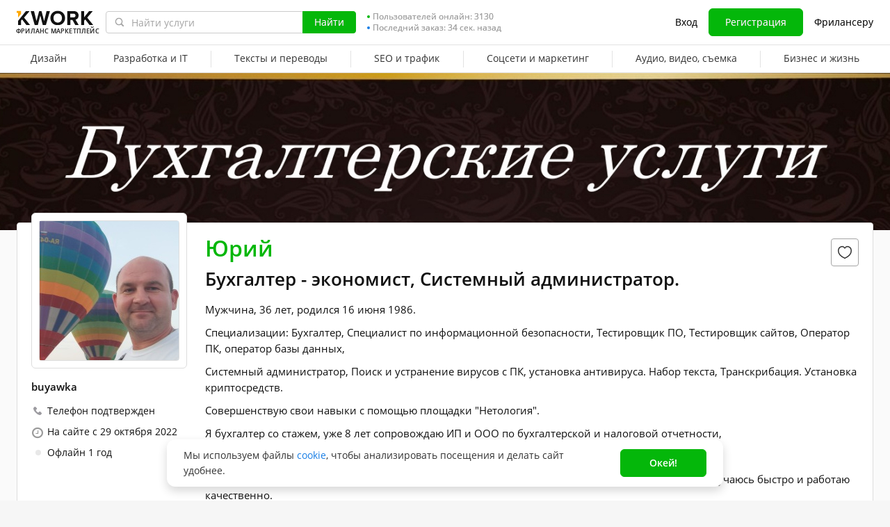

--- FILE ---
content_type: text/javascript
request_url: https://cdn-edge.kwork.ru/js/locales/ru_RU/general.js?ver=2732416eb38e659767_cors
body_size: 69
content:
var translationsObject4875712276501916163 = {"legacy-translations":{"srcClassesHelpersJs1":"Январь","srcClassesHelpersJs2":"Февраль","srcClassesHelpersJs3":"Март","srcClassesHelpersJs4":"Апрель","srcClassesHelpersJs5":"Май","srcClassesHelpersJs6":"Июнь","srcClassesHelpersJs7":"Июль","srcClassesHelpersJs8":"Август","srcClassesHelpersJs9":"Сентябрь","srcClassesHelpersJs10":"Октябрь","srcClassesHelpersJs11":"Ноябрь","srcClassesHelpersJs12":"Декабрь","srcClassesHelpersJs13":"год","srcClassesHelpersJs14":"года","srcClassesHelpersJs15":"лет","srcClassesHelpersJs16":"месяц","srcClassesHelpersJs17":"месяца","srcClassesHelpersJs18":"месяцев","srcClassesHelpersJs19":" и "},"pages/kwork/kwork-links-sites":{"remainingDomain":["Показать остальную {{0}} площадку","Показать остальные {{0}} площадки","Показать остальные {{0}} площадок"]}};for(var key in translationsObject4875712276501916163){if (window.translations && window.translations.hasOwnProperty(key)){window.translations[key]=Object.assign(window.translations[key],translationsObject4875712276501916163[key])}else{if(!window.translations) {window.translations = {};}window.translations[key]=translationsObject4875712276501916163[key]}}

--- FILE ---
content_type: text/javascript
request_url: https://cdn-edge.kwork.ru/js/locales/ru_RU/common-top.js?ver=27f26c52b9a364b20e_cors
body_size: -222
content:
var translationsObject5983032298980250344 = {"legacy-translations":{"srcLegacyJsCommonTopUtilsJs1":"руб."}};for(var key in translationsObject5983032298980250344){if (window.translations && window.translations.hasOwnProperty(key)){window.translations[key]=Object.assign(window.translations[key],translationsObject5983032298980250344[key])}else{if(!window.translations) {window.translations = {};}window.translations[key]=translationsObject5983032298980250344[key]}}

--- FILE ---
content_type: text/javascript
request_url: https://cdn-edge.kwork.ru/js/locales/ru_RU/common-bottom-dcl.js?ver=2739e02c890c0bb955_cors
body_size: 2531
content:
var translationsObject50009373914339414 = {"components/form-agreement/form-agreement":{"termsAgreementText":"Я ознакомлен(а), понимаю и принимаю {{termsLinkOpen}}Пользовательское соглашение{{termsLinkClose}}.","agreementText":"Я ознакомлен(а), понимаю и принимаю {{termsLink}}, {{privacyLink}}. Согласен(а) на сбор и обработку персональных данных в соответствии с 152-ФЗ и на получение email-рассылок","policyAgreementText":"Я ознакомлен(а) с {{policyLinkOpen}}Политикой обработки персональных данных{{policyLinkClose}}.","marketingAgreementText":"Я {{linkTagOpen}}согласен{{linkTagClose}} получать маркетинговые email рассылки.","errorText":"Обязательно"},"legacy-translations":{"srcLegacyJsInfoCookieUsesJs1":"Kwork использует файлы cookie для улучшения работы с сайтом, сбора аналитики, персонализации контента и рекламы. Нажимая «Принять cookie», вы соглашаетесь на хранение файлов cookie на вашем устройстве в соответствии с нашей <a href=\"/privacy\" target=\"_blank\">Политикой конфиденциальности</a>","srcLegacyJsInfoCookieUsesJs2":"Принять cookie"},"components/blocked-kworks-modal/blocked-kworks-modal":{"kworksPausedReasons":"Ваши кворки заблокированы. Возможны следующие причины блокировки:{{newLine}}\n- Получен новый заказ, но в течение {{time}} вы не начали над ним работу;{{newLine}}\n- Заказ был отменен вами или покупателем по неуважительной с вашей стороны причине;{{newLine}}\n- Вы не ответили на личные сообщения от нового покупателя в течение {{time}}.","unlockKworks":"Пожалуйста, избегайте перечисленных выше ситуаций! Нажмите {{linkStart}}разблокировать{{linkEnd}}, и ваши кворки сразу станут доступными для заказа из вашего профиля. Однако они все еще будут скрыты из каталога в течение {{time}}.","kworksDisabled":"Ваши кворки скрыты, поскольку вы не заходили в систему 18 месяцев.\n{{openTag}}Нажмите{{closeTag}}, чтобы включить их.","title":"Создание кворка недоступно","button":"Готово","text":"Возможность создания нового кворка отключена на время блокировки ваших кворков.","textDate":"Ваши кворки заблокированы до {{date}}","textReason":"Причина: {{reason}}."},"components/cookies-agreement":{"text":"Мы используем файлы {{linkTagOpen}}cookie{{linkTagClose}}, чтобы анализировать посещения и делать сайт удобнее. ","button":"Окей!"},"pages/layout/footer-new-design":{"downloadIOS":"Скачать для IOS","downloadAndroid":"Скачать для Android","logoText":"Фриланс маркетплейс","lastOrderTimeLeft":"Последний заказ: {{timeLeft}} назад","online":"Онлайн","orderTimeLeft":"Заказ: {{timeLeft}} назад","aboutKworkMenuTitle":"О Kwork","aboutKwork":"О проекте","buyerProtectionMenuItemTitle":"Программа защиты покупателей","platformRulesMenuItemTitle":"Пользовательское соглашение","privacyPolicy":"Политика обработки ПД","linkPaymentMethods":"Способы оплаты","teamKwork":"Карьера в Kwork","communityMenuTitle":"Сообщество","blog":"Блог","affiliateProgram":"Партнерская программа","cases":"Кейсы","usefulMenuTitle":"Полезное","forBuyers":"Покупателям","forSellers":"Фрилансеру","sellKworksDollar":"Продавайте кворки за $!","howToEarnOnKwork":"Как зарабатывать на Kwork","categories":"Рубрики","kworkMobileApp":"Мобильное приложение","helpMenuTitle":"Помощь","approvalProcessMenuItemTitle":"Правила модерации","faq":"Вопрос — Ответ","supportTeam":"Служба поддержки","switchToMobileVersion":"Перейти на мобильную версию","onlineUserCount":["Сейчас на сайте {{0}} пользователь","Сейчас на сайте {{0}} пользователя","Сейчас на сайте {{0}} пользователей"]},"time":{"todayCapitalLetter":"Сегодня","yesterdayCapitalLetter":"Вчера","dayCountShort":"{{0}} д.","hourCountShort":"{{0}} ч.","minuteCountShort":"{{0}} мин.","secondCountShort":"{{0}} сек.","dayCountGenitive":["{{0}} дня","{{0}} дней","{{0}} дней"],"january":["январь","января","января"],"february":["февраль","февраля","февраля"],"march":["март","марта","марта"],"april":["апрель","апреля","апреля"],"may":["май","мая","мая"],"june":["июнь","июня","июня"],"july":["июль","июля","июля"],"august":["август","августа","августа"],"september":["сентябрь","сентября","сентября"],"october":["октябрь","октября","октября"],"november":["ноябрь","ноября","ноября"],"december":["декабрь","декабря","декабря"],"dayCount":["{{0}} день","{{0}} дня","{{0}} дней"],"hourCount":["{{0}} час","{{0}} часа","{{0}} часов"],"minuteCount":["{{0}} минута","{{0}} минуты","{{0}} минут"],"secondCount":["{{0}} секунда","{{0}} секунды","{{0}} секунд"]},"components/hide-offers-modal/hide-offers-modal":{"title":"Скрыть предложения","cancel":"Отмена","hide":"Скрыть","text":"При переходе в статус \"Занят\" все ранее отправленные вами покупателям предложения на бирже будут скрыты."},"components/not-verified-modal":{"modalTitle":"Подтвердите email","resendEmail":"Отправить повторно","pleaseConfirmEmailFirst":"Пожалуйста, подтвердите сначала адрес электронной почты. Ссылка подтверждения была отправлена в письме регистрации."},"components/profile-complete-modal":{"profileCompletePicture":"Загружено фото","profileCompleteSpecialization":"Указана специальность (минимум 5 символов)","profileCompleteAboutYou":"Заполнено поле «О себе» (минимум 200 символов)","profileCompleteTitle":"Заполним профиль","profileCompleteButton":"Заполнить профиль","profileCompleteText":"Покупатели не заказывают у продавцов с пустым профилем, поэтому прежде, чем начать, давайте заполним профиль:"},"components/simple-popup":{"legacyTranslation2":"Информация","legacyTranslation1":"Закрыть"},"components/header/cat-menu-rebuild":{"more":"Еще"},"common/close-event":{"youSureWantCloseNotification":"Вы уверены что хотите закрыть это уведомление?"},"common/user-online-status":{"offline":"Офлайн","online":"Онлайн"}};for(var key in translationsObject50009373914339414){if (window.translations && window.translations.hasOwnProperty(key)){window.translations[key]=Object.assign(window.translations[key],translationsObject50009373914339414[key])}else{if(!window.translations) {window.translations = {};}window.translations[key]=translationsObject50009373914339414[key]}}